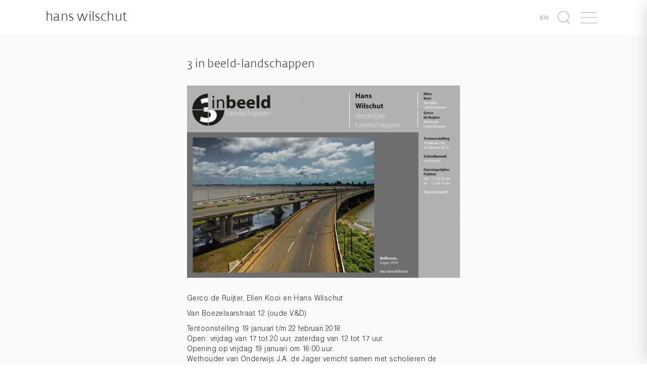

--- FILE ---
content_type: text/html; charset=UTF-8
request_url: https://www.hanswilschut.com/2018/01/3-in-beeld-landschappen
body_size: 7574
content:
<!DOCTYPE html>
<html lang="nl-NL" xmlns:og="http://opengraphprotocol.org/schema/" xmlns:fb="http://www.facebook.com/2008/fbml">
    <head>
        <meta charset="UTF-8" />
        <meta http-equiv="X-UA-Compatible" content="IE=edge">
        <meta name="viewport" content="width=device-width, initial-scale=1">
        <title>Hans Wilschut Fotografie &raquo; 3 in Beeld-Landschappen</title>
        <link rel="profile" href="http://gmpg.org/xfn/11" />
        <link rel="pingback" href="https://www.hanswilschut.com/xmlrpc.php" />
        <script 
          async defer 
          data-website-id="6f3c3fc3-007d-4d8d-9d5d-5119bffaa43e" 
          src="https://stats.fosko.nl/umami.js"
        ></script>
        <meta name='robots' content='max-image-preview:large' />
	<style>img:is([sizes="auto" i], [sizes^="auto," i]) { contain-intrinsic-size: 3000px 1500px }</style>
	<link rel="alternate" hreflang="nl-nl" href="https://www.hanswilschut.com/2018/01/3-in-beeld-landschappen" />
<link rel="alternate" hreflang="en-us" href="https://www.hanswilschut.com/en/2018/01/3-in-beeld-landschappen" />
<link rel="alternate" hreflang="x-default" href="https://www.hanswilschut.com/2018/01/3-in-beeld-landschappen" />
<link rel='dns-prefetch' href='//www.hanswilschut.com' />
<link rel='dns-prefetch' href='//cdnjs.cloudflare.com' />
<meta property="og:title" content="3 in Beeld-Landschappen"/><meta property="og:description" content="Gerco de Ruijter, Ellen Kooi en Hans Wilschut

Van Boezelaarstraat 12 (oude V&D)

Tentoonstelling 19 januari t/m 22 februari 2018.
Open: vrijdag van 17 tot 20 uur, zaterdag van 12 tot 17 uur.
Opening op vrijdag 19 januari om 16:00 uur.
Wethouder van Onderwijs J.A. de Jager verricht samen met scholieren de opening.

De tentoonstelling is een van de activiteiten die het Cultuurpalet in het kader van kunst en cultuureducatie voor het basisonderwijs organiseert in het seizoen 2017-2018."/><meta property="og:type" content="website"/><meta property="og:url" content="https://www.hanswilschut.com/2018/01/3-in-beeld-landschappen"/><meta property="og:site_name" content="Hans Wilschut"/><meta property="og:image" content="/wp-content/uploads/2018/01/Alphen1.png"/><script type="text/javascript">
/* <![CDATA[ */
window._wpemojiSettings = {"baseUrl":"https:\/\/s.w.org\/images\/core\/emoji\/16.0.1\/72x72\/","ext":".png","svgUrl":"https:\/\/s.w.org\/images\/core\/emoji\/16.0.1\/svg\/","svgExt":".svg","source":{"concatemoji":"https:\/\/www.hanswilschut.com\/wp-includes\/js\/wp-emoji-release.min.js?ver=6.8.3"}};
/*! This file is auto-generated */
!function(s,n){var o,i,e;function c(e){try{var t={supportTests:e,timestamp:(new Date).valueOf()};sessionStorage.setItem(o,JSON.stringify(t))}catch(e){}}function p(e,t,n){e.clearRect(0,0,e.canvas.width,e.canvas.height),e.fillText(t,0,0);var t=new Uint32Array(e.getImageData(0,0,e.canvas.width,e.canvas.height).data),a=(e.clearRect(0,0,e.canvas.width,e.canvas.height),e.fillText(n,0,0),new Uint32Array(e.getImageData(0,0,e.canvas.width,e.canvas.height).data));return t.every(function(e,t){return e===a[t]})}function u(e,t){e.clearRect(0,0,e.canvas.width,e.canvas.height),e.fillText(t,0,0);for(var n=e.getImageData(16,16,1,1),a=0;a<n.data.length;a++)if(0!==n.data[a])return!1;return!0}function f(e,t,n,a){switch(t){case"flag":return n(e,"\ud83c\udff3\ufe0f\u200d\u26a7\ufe0f","\ud83c\udff3\ufe0f\u200b\u26a7\ufe0f")?!1:!n(e,"\ud83c\udde8\ud83c\uddf6","\ud83c\udde8\u200b\ud83c\uddf6")&&!n(e,"\ud83c\udff4\udb40\udc67\udb40\udc62\udb40\udc65\udb40\udc6e\udb40\udc67\udb40\udc7f","\ud83c\udff4\u200b\udb40\udc67\u200b\udb40\udc62\u200b\udb40\udc65\u200b\udb40\udc6e\u200b\udb40\udc67\u200b\udb40\udc7f");case"emoji":return!a(e,"\ud83e\udedf")}return!1}function g(e,t,n,a){var r="undefined"!=typeof WorkerGlobalScope&&self instanceof WorkerGlobalScope?new OffscreenCanvas(300,150):s.createElement("canvas"),o=r.getContext("2d",{willReadFrequently:!0}),i=(o.textBaseline="top",o.font="600 32px Arial",{});return e.forEach(function(e){i[e]=t(o,e,n,a)}),i}function t(e){var t=s.createElement("script");t.src=e,t.defer=!0,s.head.appendChild(t)}"undefined"!=typeof Promise&&(o="wpEmojiSettingsSupports",i=["flag","emoji"],n.supports={everything:!0,everythingExceptFlag:!0},e=new Promise(function(e){s.addEventListener("DOMContentLoaded",e,{once:!0})}),new Promise(function(t){var n=function(){try{var e=JSON.parse(sessionStorage.getItem(o));if("object"==typeof e&&"number"==typeof e.timestamp&&(new Date).valueOf()<e.timestamp+604800&&"object"==typeof e.supportTests)return e.supportTests}catch(e){}return null}();if(!n){if("undefined"!=typeof Worker&&"undefined"!=typeof OffscreenCanvas&&"undefined"!=typeof URL&&URL.createObjectURL&&"undefined"!=typeof Blob)try{var e="postMessage("+g.toString()+"("+[JSON.stringify(i),f.toString(),p.toString(),u.toString()].join(",")+"));",a=new Blob([e],{type:"text/javascript"}),r=new Worker(URL.createObjectURL(a),{name:"wpTestEmojiSupports"});return void(r.onmessage=function(e){c(n=e.data),r.terminate(),t(n)})}catch(e){}c(n=g(i,f,p,u))}t(n)}).then(function(e){for(var t in e)n.supports[t]=e[t],n.supports.everything=n.supports.everything&&n.supports[t],"flag"!==t&&(n.supports.everythingExceptFlag=n.supports.everythingExceptFlag&&n.supports[t]);n.supports.everythingExceptFlag=n.supports.everythingExceptFlag&&!n.supports.flag,n.DOMReady=!1,n.readyCallback=function(){n.DOMReady=!0}}).then(function(){return e}).then(function(){var e;n.supports.everything||(n.readyCallback(),(e=n.source||{}).concatemoji?t(e.concatemoji):e.wpemoji&&e.twemoji&&(t(e.twemoji),t(e.wpemoji)))}))}((window,document),window._wpemojiSettings);
/* ]]> */
</script>
<style id='wp-emoji-styles-inline-css' type='text/css'>

	img.wp-smiley, img.emoji {
		display: inline !important;
		border: none !important;
		box-shadow: none !important;
		height: 1em !important;
		width: 1em !important;
		margin: 0 0.07em !important;
		vertical-align: -0.1em !important;
		background: none !important;
		padding: 0 !important;
	}
</style>
<link rel='stylesheet' id='wp-block-library-css' href='https://www.hanswilschut.com/wp-includes/css/dist/block-library/style.min.css?ver=6.8.3' type='text/css' media='all' />
<style id='classic-theme-styles-inline-css' type='text/css'>
/*! This file is auto-generated */
.wp-block-button__link{color:#fff;background-color:#32373c;border-radius:9999px;box-shadow:none;text-decoration:none;padding:calc(.667em + 2px) calc(1.333em + 2px);font-size:1.125em}.wp-block-file__button{background:#32373c;color:#fff;text-decoration:none}
</style>
<style id='global-styles-inline-css' type='text/css'>
:root{--wp--preset--aspect-ratio--square: 1;--wp--preset--aspect-ratio--4-3: 4/3;--wp--preset--aspect-ratio--3-4: 3/4;--wp--preset--aspect-ratio--3-2: 3/2;--wp--preset--aspect-ratio--2-3: 2/3;--wp--preset--aspect-ratio--16-9: 16/9;--wp--preset--aspect-ratio--9-16: 9/16;--wp--preset--color--black: #000000;--wp--preset--color--cyan-bluish-gray: #abb8c3;--wp--preset--color--white: #ffffff;--wp--preset--color--pale-pink: #f78da7;--wp--preset--color--vivid-red: #cf2e2e;--wp--preset--color--luminous-vivid-orange: #ff6900;--wp--preset--color--luminous-vivid-amber: #fcb900;--wp--preset--color--light-green-cyan: #7bdcb5;--wp--preset--color--vivid-green-cyan: #00d084;--wp--preset--color--pale-cyan-blue: #8ed1fc;--wp--preset--color--vivid-cyan-blue: #0693e3;--wp--preset--color--vivid-purple: #9b51e0;--wp--preset--gradient--vivid-cyan-blue-to-vivid-purple: linear-gradient(135deg,rgba(6,147,227,1) 0%,rgb(155,81,224) 100%);--wp--preset--gradient--light-green-cyan-to-vivid-green-cyan: linear-gradient(135deg,rgb(122,220,180) 0%,rgb(0,208,130) 100%);--wp--preset--gradient--luminous-vivid-amber-to-luminous-vivid-orange: linear-gradient(135deg,rgba(252,185,0,1) 0%,rgba(255,105,0,1) 100%);--wp--preset--gradient--luminous-vivid-orange-to-vivid-red: linear-gradient(135deg,rgba(255,105,0,1) 0%,rgb(207,46,46) 100%);--wp--preset--gradient--very-light-gray-to-cyan-bluish-gray: linear-gradient(135deg,rgb(238,238,238) 0%,rgb(169,184,195) 100%);--wp--preset--gradient--cool-to-warm-spectrum: linear-gradient(135deg,rgb(74,234,220) 0%,rgb(151,120,209) 20%,rgb(207,42,186) 40%,rgb(238,44,130) 60%,rgb(251,105,98) 80%,rgb(254,248,76) 100%);--wp--preset--gradient--blush-light-purple: linear-gradient(135deg,rgb(255,206,236) 0%,rgb(152,150,240) 100%);--wp--preset--gradient--blush-bordeaux: linear-gradient(135deg,rgb(254,205,165) 0%,rgb(254,45,45) 50%,rgb(107,0,62) 100%);--wp--preset--gradient--luminous-dusk: linear-gradient(135deg,rgb(255,203,112) 0%,rgb(199,81,192) 50%,rgb(65,88,208) 100%);--wp--preset--gradient--pale-ocean: linear-gradient(135deg,rgb(255,245,203) 0%,rgb(182,227,212) 50%,rgb(51,167,181) 100%);--wp--preset--gradient--electric-grass: linear-gradient(135deg,rgb(202,248,128) 0%,rgb(113,206,126) 100%);--wp--preset--gradient--midnight: linear-gradient(135deg,rgb(2,3,129) 0%,rgb(40,116,252) 100%);--wp--preset--font-size--small: 13px;--wp--preset--font-size--medium: 20px;--wp--preset--font-size--large: 36px;--wp--preset--font-size--x-large: 42px;--wp--preset--spacing--20: 0.44rem;--wp--preset--spacing--30: 0.67rem;--wp--preset--spacing--40: 1rem;--wp--preset--spacing--50: 1.5rem;--wp--preset--spacing--60: 2.25rem;--wp--preset--spacing--70: 3.38rem;--wp--preset--spacing--80: 5.06rem;--wp--preset--shadow--natural: 6px 6px 9px rgba(0, 0, 0, 0.2);--wp--preset--shadow--deep: 12px 12px 50px rgba(0, 0, 0, 0.4);--wp--preset--shadow--sharp: 6px 6px 0px rgba(0, 0, 0, 0.2);--wp--preset--shadow--outlined: 6px 6px 0px -3px rgba(255, 255, 255, 1), 6px 6px rgba(0, 0, 0, 1);--wp--preset--shadow--crisp: 6px 6px 0px rgba(0, 0, 0, 1);}:where(.is-layout-flex){gap: 0.5em;}:where(.is-layout-grid){gap: 0.5em;}body .is-layout-flex{display: flex;}.is-layout-flex{flex-wrap: wrap;align-items: center;}.is-layout-flex > :is(*, div){margin: 0;}body .is-layout-grid{display: grid;}.is-layout-grid > :is(*, div){margin: 0;}:where(.wp-block-columns.is-layout-flex){gap: 2em;}:where(.wp-block-columns.is-layout-grid){gap: 2em;}:where(.wp-block-post-template.is-layout-flex){gap: 1.25em;}:where(.wp-block-post-template.is-layout-grid){gap: 1.25em;}.has-black-color{color: var(--wp--preset--color--black) !important;}.has-cyan-bluish-gray-color{color: var(--wp--preset--color--cyan-bluish-gray) !important;}.has-white-color{color: var(--wp--preset--color--white) !important;}.has-pale-pink-color{color: var(--wp--preset--color--pale-pink) !important;}.has-vivid-red-color{color: var(--wp--preset--color--vivid-red) !important;}.has-luminous-vivid-orange-color{color: var(--wp--preset--color--luminous-vivid-orange) !important;}.has-luminous-vivid-amber-color{color: var(--wp--preset--color--luminous-vivid-amber) !important;}.has-light-green-cyan-color{color: var(--wp--preset--color--light-green-cyan) !important;}.has-vivid-green-cyan-color{color: var(--wp--preset--color--vivid-green-cyan) !important;}.has-pale-cyan-blue-color{color: var(--wp--preset--color--pale-cyan-blue) !important;}.has-vivid-cyan-blue-color{color: var(--wp--preset--color--vivid-cyan-blue) !important;}.has-vivid-purple-color{color: var(--wp--preset--color--vivid-purple) !important;}.has-black-background-color{background-color: var(--wp--preset--color--black) !important;}.has-cyan-bluish-gray-background-color{background-color: var(--wp--preset--color--cyan-bluish-gray) !important;}.has-white-background-color{background-color: var(--wp--preset--color--white) !important;}.has-pale-pink-background-color{background-color: var(--wp--preset--color--pale-pink) !important;}.has-vivid-red-background-color{background-color: var(--wp--preset--color--vivid-red) !important;}.has-luminous-vivid-orange-background-color{background-color: var(--wp--preset--color--luminous-vivid-orange) !important;}.has-luminous-vivid-amber-background-color{background-color: var(--wp--preset--color--luminous-vivid-amber) !important;}.has-light-green-cyan-background-color{background-color: var(--wp--preset--color--light-green-cyan) !important;}.has-vivid-green-cyan-background-color{background-color: var(--wp--preset--color--vivid-green-cyan) !important;}.has-pale-cyan-blue-background-color{background-color: var(--wp--preset--color--pale-cyan-blue) !important;}.has-vivid-cyan-blue-background-color{background-color: var(--wp--preset--color--vivid-cyan-blue) !important;}.has-vivid-purple-background-color{background-color: var(--wp--preset--color--vivid-purple) !important;}.has-black-border-color{border-color: var(--wp--preset--color--black) !important;}.has-cyan-bluish-gray-border-color{border-color: var(--wp--preset--color--cyan-bluish-gray) !important;}.has-white-border-color{border-color: var(--wp--preset--color--white) !important;}.has-pale-pink-border-color{border-color: var(--wp--preset--color--pale-pink) !important;}.has-vivid-red-border-color{border-color: var(--wp--preset--color--vivid-red) !important;}.has-luminous-vivid-orange-border-color{border-color: var(--wp--preset--color--luminous-vivid-orange) !important;}.has-luminous-vivid-amber-border-color{border-color: var(--wp--preset--color--luminous-vivid-amber) !important;}.has-light-green-cyan-border-color{border-color: var(--wp--preset--color--light-green-cyan) !important;}.has-vivid-green-cyan-border-color{border-color: var(--wp--preset--color--vivid-green-cyan) !important;}.has-pale-cyan-blue-border-color{border-color: var(--wp--preset--color--pale-cyan-blue) !important;}.has-vivid-cyan-blue-border-color{border-color: var(--wp--preset--color--vivid-cyan-blue) !important;}.has-vivid-purple-border-color{border-color: var(--wp--preset--color--vivid-purple) !important;}.has-vivid-cyan-blue-to-vivid-purple-gradient-background{background: var(--wp--preset--gradient--vivid-cyan-blue-to-vivid-purple) !important;}.has-light-green-cyan-to-vivid-green-cyan-gradient-background{background: var(--wp--preset--gradient--light-green-cyan-to-vivid-green-cyan) !important;}.has-luminous-vivid-amber-to-luminous-vivid-orange-gradient-background{background: var(--wp--preset--gradient--luminous-vivid-amber-to-luminous-vivid-orange) !important;}.has-luminous-vivid-orange-to-vivid-red-gradient-background{background: var(--wp--preset--gradient--luminous-vivid-orange-to-vivid-red) !important;}.has-very-light-gray-to-cyan-bluish-gray-gradient-background{background: var(--wp--preset--gradient--very-light-gray-to-cyan-bluish-gray) !important;}.has-cool-to-warm-spectrum-gradient-background{background: var(--wp--preset--gradient--cool-to-warm-spectrum) !important;}.has-blush-light-purple-gradient-background{background: var(--wp--preset--gradient--blush-light-purple) !important;}.has-blush-bordeaux-gradient-background{background: var(--wp--preset--gradient--blush-bordeaux) !important;}.has-luminous-dusk-gradient-background{background: var(--wp--preset--gradient--luminous-dusk) !important;}.has-pale-ocean-gradient-background{background: var(--wp--preset--gradient--pale-ocean) !important;}.has-electric-grass-gradient-background{background: var(--wp--preset--gradient--electric-grass) !important;}.has-midnight-gradient-background{background: var(--wp--preset--gradient--midnight) !important;}.has-small-font-size{font-size: var(--wp--preset--font-size--small) !important;}.has-medium-font-size{font-size: var(--wp--preset--font-size--medium) !important;}.has-large-font-size{font-size: var(--wp--preset--font-size--large) !important;}.has-x-large-font-size{font-size: var(--wp--preset--font-size--x-large) !important;}
:where(.wp-block-post-template.is-layout-flex){gap: 1.25em;}:where(.wp-block-post-template.is-layout-grid){gap: 1.25em;}
:where(.wp-block-columns.is-layout-flex){gap: 2em;}:where(.wp-block-columns.is-layout-grid){gap: 2em;}
:root :where(.wp-block-pullquote){font-size: 1.5em;line-height: 1.6;}
</style>
<link rel='stylesheet' id='wpml-legacy-dropdown-0-css' href='https://www.hanswilschut.com/wp-content/plugins/sitepress-multilingual-cms/templates/language-switchers/legacy-dropdown/style.min.css?ver=1' type='text/css' media='all' />
<style id='wpml-legacy-dropdown-0-inline-css' type='text/css'>
.wpml-ls-statics-shortcode_actions, .wpml-ls-statics-shortcode_actions .wpml-ls-sub-menu, .wpml-ls-statics-shortcode_actions a {border-color:#cdcdcd;}.wpml-ls-statics-shortcode_actions a, .wpml-ls-statics-shortcode_actions .wpml-ls-sub-menu a, .wpml-ls-statics-shortcode_actions .wpml-ls-sub-menu a:link, .wpml-ls-statics-shortcode_actions li:not(.wpml-ls-current-language) .wpml-ls-link, .wpml-ls-statics-shortcode_actions li:not(.wpml-ls-current-language) .wpml-ls-link:link {color:#444444;background-color:#ffffff;}.wpml-ls-statics-shortcode_actions .wpml-ls-sub-menu a:hover,.wpml-ls-statics-shortcode_actions .wpml-ls-sub-menu a:focus, .wpml-ls-statics-shortcode_actions .wpml-ls-sub-menu a:link:hover, .wpml-ls-statics-shortcode_actions .wpml-ls-sub-menu a:link:focus {color:#000000;background-color:#eeeeee;}.wpml-ls-statics-shortcode_actions .wpml-ls-current-language > a {color:#444444;background-color:#ffffff;}.wpml-ls-statics-shortcode_actions .wpml-ls-current-language:hover>a, .wpml-ls-statics-shortcode_actions .wpml-ls-current-language>a:focus {color:#000000;background-color:#eeeeee;}
</style>
<link rel='stylesheet' id='animate.css-css' href='https://www.hanswilschut.com/wp-content/themes/hanswilschut/assets/vendor/animate.css/animate.min.css?ver=6.8.3' type='text/css' media='all' />
<link rel='stylesheet' id='animsition-css' href='https://www.hanswilschut.com/wp-content/themes/hanswilschut/assets/vendor/animsition/dist/css/animsition.min.css?ver=6.8.3' type='text/css' media='all' />
<link rel='stylesheet' id='unslider-dots-css' href='https://www.hanswilschut.com/wp-content/themes/hanswilschut/assets/vendor/unslider/dist/css/unslider-dots.css?ver=6.8.3' type='text/css' media='all' />
<link rel='stylesheet' id='unslider-css' href='https://www.hanswilschut.com/wp-content/themes/hanswilschut/assets/vendor/unslider/dist/css/unslider.css?ver=6.8.3' type='text/css' media='all' />
<link rel='stylesheet' id='flickity-css' href='https://www.hanswilschut.com/wp-content/themes/hanswilschut/assets/vendor/flickity/dist/flickity.min.css?ver=6.8.3' type='text/css' media='all' />
<link rel='stylesheet' id='default-css' href='https://www.hanswilschut.com/wp-content/themes/hanswilschut/assets/css/style.min.css?ver=6.8.3' type='text/css' media='all' />
<script type="text/javascript" src="https://www.hanswilschut.com/wp-content/plugins/sitepress-multilingual-cms/templates/language-switchers/legacy-dropdown/script.min.js?ver=1" id="wpml-legacy-dropdown-0-js"></script>
<script type="text/javascript" src="https://www.hanswilschut.com/wp-content/themes/hanswilschut/assets/vendor/jquery/dist/jquery.min.js?ver=6.8.3" id="jquery-local-js"></script>
<script type="text/javascript" src="https://www.hanswilschut.com/wp-content/themes/hanswilschut/assets/vendor/masonry/dist/masonry.pkgd.min.js?ver=6.8.3" id="desandro-masonry-js"></script>
<script type="text/javascript" src="https://cdnjs.cloudflare.com/ajax/libs/jquery.imagesloaded/4.1.1/imagesloaded.pkgd.min.js?ver=6.8.3" id="images-loaded-js"></script>
<script type="text/javascript" src="https://www.hanswilschut.com/wp-content/themes/hanswilschut/assets/vendor/mustache.js/mustache.min.js?ver=6.8.3" id="mustache-js"></script>
<script type="text/javascript" src="https://www.hanswilschut.com/wp-content/themes/hanswilschut/assets/vendor/bootstrap-sass/assets/javascripts/bootstrap.min.js?ver=6.8.3" id="bootstrap-js"></script>
<script type="text/javascript" src="https://www.hanswilschut.com/wp-content/themes/hanswilschut/assets/vendor/animsition/dist/js/animsition.min.js?ver=6.8.3" id="animsition-js"></script>
<script type="text/javascript" src="https://www.hanswilschut.com/wp-content/themes/hanswilschut/assets/vendor/unslider/dist/js/unslider-min.js?ver=6.8.3" id="unslider-js"></script>
<script type="text/javascript" src="https://www.hanswilschut.com/wp-content/themes/hanswilschut/assets/vendor/jquery-selectric/public/jquery.selectric.min.js?ver=6.8.3" id="selectric-js"></script>
<script type="text/javascript" src="https://www.hanswilschut.com/wp-content/themes/hanswilschut/assets/vendor/flickity/dist/flickity.pkgd.min.js?ver=6.8.3" id="flickity-js"></script>
<link rel="https://api.w.org/" href="https://www.hanswilschut.com/wp-json/" /><link rel="alternate" title="JSON" type="application/json" href="https://www.hanswilschut.com/wp-json/wp/v2/posts/12522" /><link rel="EditURI" type="application/rsd+xml" title="RSD" href="https://www.hanswilschut.com/xmlrpc.php?rsd" />
<meta name="generator" content="WordPress 6.8.3" />
<link rel="canonical" href="https://www.hanswilschut.com/2018/01/3-in-beeld-landschappen" />
<link rel='shortlink' href='https://www.hanswilschut.com/?p=12522' />
<link rel="alternate" title="oEmbed (JSON)" type="application/json+oembed" href="https://www.hanswilschut.com/wp-json/oembed/1.0/embed?url=https%3A%2F%2Fwww.hanswilschut.com%2F2018%2F01%2F3-in-beeld-landschappen" />
<link rel="alternate" title="oEmbed (XML)" type="text/xml+oembed" href="https://www.hanswilschut.com/wp-json/oembed/1.0/embed?url=https%3A%2F%2Fwww.hanswilschut.com%2F2018%2F01%2F3-in-beeld-landschappen&#038;format=xml" />
<meta name="generator" content="WPML ver:4.8.1 stt:39,1;" />
    </head>
    <body class="wp-singular post-template-default single single-post postid-12522 single-format-standard wp-theme-hanswilschut" data-language="nl">
      <div class="wrapper">
            <div class="navigation" id="navigation">
                <div id="hide-navigation" class="hide-navigation clearfix">
                    <img src="https://www.hanswilschut.com/wp-content/themes/hanswilschut/assets/icons/times_gray.png" height="30px" class="pull-right" />
                </div>
                <div class="menu-hoofd-navigatie-container"><ul id="menu-hoofd-navigatie" class="list-unstyled"><li id="menu-item-10748" class="menu-item menu-item-type-post_type menu-item-object-page menu-item-10748"><a href="https://www.hanswilschut.com/over">Over</a></li>
<li id="menu-item-19475" class="menu-item menu-item-type-post_type menu-item-object-page menu-item-19475"><a href="https://www.hanswilschut.com/series">Fotowerken</a></li>
<li id="menu-item-15770" class="menu-item menu-item-type-post_type menu-item-object-page menu-item-15770"><a href="https://www.hanswilschut.com/videowerken">Videowerken</a></li>
<li id="menu-item-16180" class="menu-item menu-item-type-post_type menu-item-object-page menu-item-16180"><a href="https://www.hanswilschut.com/fotowerken">Archief</a></li>
<li id="menu-item-20177" class="menu-item menu-item-type-custom menu-item-object-custom menu-item-20177"><a href="https://hans-wilschut.52b.nl/">Shop</a></li>
<li id="menu-item-12162" class="strong menu-item menu-item-type-custom menu-item-object-custom menu-item-12162"><a target="_blank" href="http://commissions.hanswilschut.com">Opdrachten</a></li>
</ul></div>            </div>
            <div class="content" id="content">
                <header class="header">
                    <div class="container-fluid">
                        <div class="site-brand pull-left">
                            <a href="https://www.hanswilschut.com">
                                Hans Wilschut                            </a>
                        </div>
                        <ul class="list-inline pull-right">
                            <li class='language-switch'><a href='https://www.hanswilschut.com/en/2018/01/3-in-beeld-landschappen'><small>en</small></a></li>                            <li id="lupe" class="item" data-toggle="modal" data-target=".search-modal">
                                <img src="https://www.hanswilschut.com/wp-content/themes/hanswilschut/assets/icons/lupe_dark.png" height="30px" />
                            </li>
                            <li id="show-navigation" class="item">
                                <img src="https://www.hanswilschut.com/wp-content/themes/hanswilschut/assets/icons/bars_dark.png" height="30px" />
                            </li>
                        </ul>
                    </div>
                </header>
                        <div class="single">
    <div class="container">
        <div class="col-md-offset-4 col-md-8">
                            <div class="post">
                    <h2 class="text-left single-title">
                        3 in Beeld-Landschappen                    </h2>
                                            <img width="900" height="634" src="https://www.hanswilschut.com/wp-content/uploads/2018/01/Alphen1-900x634.png" class="img-responsive single-img wp-post-image" alt="" decoding="async" fetchpriority="high" srcset="https://www.hanswilschut.com/wp-content/uploads/2018/01/Alphen1-900x634.png 900w, https://www.hanswilschut.com/wp-content/uploads/2018/01/Alphen1-768x541.png 768w, https://www.hanswilschut.com/wp-content/uploads/2018/01/Alphen1-1200x846.png 1200w" sizes="(max-width: 900px) 100vw, 900px" />                                        <div class="single-content">
                        <p>Gerco de Ruijter, Ellen Kooi en Hans Wilschut</p>
<p>Van Boezelaarstraat 12 (oude V&#038;D)</p>
<p>Tentoonstelling 19 januari t/m 22 februari 2018.<br />
Open: vrijdag van 17 tot 20 uur, zaterdag van 12 tot 17 uur.<br />
Opening op vrijdag 19 januari om 16:00 uur.<br />
Wethouder van Onderwijs J.A. de Jager verricht samen met scholieren de opening.</p>
<p>De tentoonstelling is een van de activiteiten die het Cultuurpalet in het kader van kunst en cultuureducatie voor het basisonderwijs organiseert in het seizoen 2017-2018.</p>
                    </div>
                </div>
                <hr/>
                <div class="single-social">
                    <ul class="list-inline list-inline-social"><li class="list-inline-item">share on</li><li class="list-inline-item"><a href="https://www.facebook.com/sharer/sharer.php?u=https://www.hanswilschut.com/2018/01/3-in-beeld-landschappen" target="_blank"><i class="fa fa-facebook"></i></a></li><li class="list-inline-item"><a href="https://twitter.com/home?status=https://www.hanswilschut.com/2018/01/3-in-beeld-landschappen" target="_blank"><i class="fa fa-twitter"></i></a></li><li class="list-inline-item"><a href="https://www.linkedin.com/shareArticle?mini=true&url=https://www.hanswilschut.com/2018/01/3-in-beeld-landschappen" target="_blank"><i class="fa fa-linkedin"></i></a></li><li class="list-inline-item"><a href="https://plus.google.com/share?url=https://www.hanswilschut.com/2018/01/3-in-beeld-landschappen" target="_blank"><i class="fa fa-google-plus"></i></a></li></ul>                </div>
                    </div>
    </div>
</div>
<div class="related">
        <div class="container-fluid">
        <h3>recent nieuws</h3>
                <div class='row'> 
                        <div class="col-md-4 1 news-item">
                                    <img width="450" height="450" src="https://www.hanswilschut.com/wp-content/uploads/2021/04/locus-450x450.jpg" class="img-responsive wp-post-image" alt="" decoding="async" loading="lazy" />                                <h4>Resonances From The Void</h4>
                <p>21 augustus – 14 september 2025Studio 2 | de Doelen ArtSchouwburgplein 563012 CL Rotterdam</p> <p>Openingstijden: donderdag–zaterdag 14:00–20:00,zondag 14:00–18:00</p> <p>Resonances From The Void, georganiseerd door de Kunstambassade Rotterdam, toont werk van ...</p><p><a href="https://www.hanswilschut.com/2025/08/resonances-from-the-void">lees verder</a>            </div>
                                                <div class="col-md-4 col-md-offset-2 news-item">
                                    <img width="450" height="450" src="https://www.hanswilschut.com/wp-content/uploads/2025/08/Screenshot-2025-08-16-at-16.38.55-450x450.png" class="img-responsive wp-post-image" alt="" decoding="async" loading="lazy" />                                <h4>Fotofestival Visions of Green Cities</h4>
                <p>5 september – 28 september 2025Hal 23, binnentuinHanzelaan, Zwolle (achterzijde NS-station)</p> <p>Stichting De Stad Verbeeldt presenteert fotografische verhalen van fotografen zoals Baukje Venema en Gerlinde Schrijver, naast werk van amateurfotografen, ...</p><p><a href="https://www.hanswilschut.com/2025/08/fotofestival-visions-of-green-cities">lees verder</a>            </div>
                                                <div class="col-md-4 col-md-offset-2 news-item">
                                    <img width="450" height="450" src="https://www.hanswilschut.com/wp-content/uploads/2018/01/friesmuseum-450x450.jpg" class="img-responsive wp-post-image" alt="" decoding="async" loading="lazy" />                                <h4>Elf Steden Verlengd tot 2027</h4>
                <p>Sinds 2018 zijn dertien werken van Hans Wilschut (1966) te zien in het Fries Museum in Leeuwarden. In opdracht van het museum maakte de landschapsfotograaf foto’s van de Friese elf ...</p><p><a href="https://www.hanswilschut.com/2024/02/elf-steden">lees verder</a>            </div>
                                            </div>
    </div>
    </div>
                </div>
            <div class="push"></div>
            <div class="modal fade search-modal" role="dialog">
                <div class="modal-dialog">
                    <div class="modal-content">
                        <div class="modal-body">
                            <h1>zoek</h1>
                            <form role="search" method="get" class="form-inline" 
                                  action="https://www.hanswilschut.com/">
                                <div class="form-group">
                                    <input type="search" class="form-control input-lg"
                                           placeholder="Search"
                                           value="" name="s"
                                           title="Zoeken naar:" />
                                </div>
                                <button type="submit" class="btn btn-lg btn-default">
                                    <img src="https://www.hanswilschut.com/wp-content/themes/hanswilschut/assets/icons/lupe_dark.png"     
                                         height="20px" />
                                </button>
                            </form>
                        </div>
                    </div>
                </div>
            </div>
      </div>
        <footer class="footer">
            <div class="container-fluid">
                <div class="row">
                    <div class="col col-md-4">
                      <h1 style="margin-top:0">
                                                  nieuwsbrief                      </h1>
                      <form method="post" action="/">
                        <div class="form-group 1">
                          <label class="control-label" for="EMAIL">
                            email*
                          </label>
                                <input type="email" class="form-control input-md"
                                       placeholder="john@janedoe.com" name="EMAIL"
                                       value="" />
                            </div>
                            <div class="form-group 1">
                              <label class="control-label" for="EMAIL">
                            voornaam*
                          </label>
                                <input type="text" class="form-control input-md"
                                       placeholder="john" name="FNAME"
                                       value="" />
                            </div>
                            <div class="form-group 1">
                              <label class="control-label" for="EMAIL">
                            achternaam*
                          </label>
                                <input type="text" class="form-control input-md"
                                       placeholder="doe" name="LNAME"
                                       value="" />
                            </div>
                            <button type="submit" class="btn btn-md btn-default">
                                inschrijven                            </button>
                        </form>
                                          </div>
                    <div class="col-md-3 col-md-offset-9 text-right">
                        <p><strong>Studio Hans Wilschut</strong></p>
                        <p>
                            <ul class="list-unstyled">
                                <li>Maaskade 82 B</li>
                                <li>3071 ND Rotterdam</li>
                                <li>The Netherlands</li>
                            </ul>
                        </p>
                        <p>
                            <ul class="list-unstyled">
                                <li>+31 (0) 6 53 34 52 98</li>
                                <li><a href="mailto:mail@hanswilschut.com">mail@hanswilschut.com</a></li>
                            </ul>
                        </p>
                    </div>
                </div>
            </div>
        </footer>
    <script type="speculationrules">
{"prefetch":[{"source":"document","where":{"and":[{"href_matches":"\/*"},{"not":{"href_matches":["\/wp-*.php","\/wp-admin\/*","\/wp-content\/uploads\/*","\/wp-content\/*","\/wp-content\/plugins\/*","\/wp-content\/themes\/hanswilschut\/*","\/*\\?(.+)"]}},{"not":{"selector_matches":"a[rel~=\"nofollow\"]"}},{"not":{"selector_matches":".no-prefetch, .no-prefetch a"}}]},"eagerness":"conservative"}]}
</script>
<script type="text/javascript" src="https://www.hanswilschut.com/wp-content/themes/hanswilschut/assets/js/default.js?ver=6.8.3" id="default-js"></script>
    </body>
</html>

